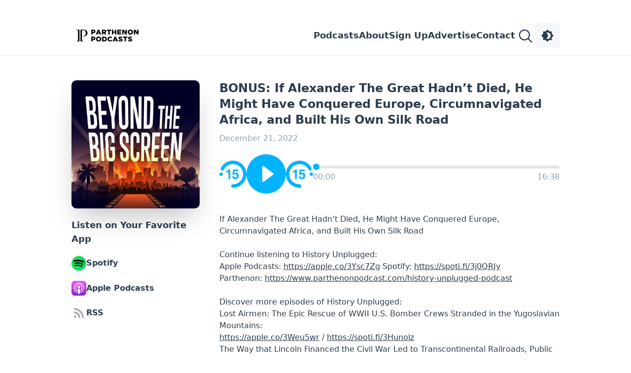

--- FILE ---
content_type: text/html; charset=utf-8
request_url: https://www.parthenonpodcast.com/beyond-the-big-screen/bonus-if-alexander-the-great-hadnt-died-he-might-have-conquered-europe-circumnavigated-africa-and-built-his-own-silk-roa
body_size: 10777
content:
<!DOCTYPE html>
<html lang="en">
<head>
    
    <meta property="og:image" content="https://lifeaudio.swncdn.com/podcast/show/60/image/638176750406396849-f.png" />
    <meta property="twitter:image" content="https://lifeaudio.swncdn.com/podcast/show/60/image/638176750406396849-f.png" />
<meta name="twitter:card" content="summary_large_image">


<title>BONUS: If Alexander The Great Hadn&#x2019;t Died, He Might Have Conquered Europe, Circumnavigated Africa, and Built His Own Silk Road &#xA0; - Beyond the Big Screen - Steve Guerra</title>

    <meta property="og:type" content="article" />
<meta property="og:site_name" content="Parthenon Podcast" />
<meta property="og:url" content="https://www.parthenonpodcast.com/beyond-the-big-screen/bonus-if-alexander-the-great-hadnt-died-he-might-have-conquered-europe-circumnavigated-africa-and-built-his-own-silk-roa" />
<meta property="og:title" content="BONUS: If Alexander The Great Hadn&#x2019;t Died, He Might Have Conquered Europe, Circumnavigated Africa, and Built His Own Silk Road &#xA0; - Beyond the Big Screen - Steve Guerra" />
<meta property="twitter:title" content="BONUS: If Alexander The Great Hadn&#x2019;t Died, He Might Have Conquered Europe, Circumnavigated Africa, and Built His Own Silk Road &#xA0; - Beyond the Big Screen - Steve Guerra" />


        <meta name="description" content="If Alexander The Great Hadn’t Died, He Might Have Conquered Europe, Circumnavigated Africa, and Built His Own Silk Road Continue listening to History Unplugg..." />
        <meta property="og:description" content="If Alexander The Great Hadn’t Died, He Might Have Conquered Europe, Circumnavigated Africa, and Built His Own Silk Road Continue listening to History Unplugg..." />


<link rel="canonical" href="https://www.parthenonpodcast.com/beyond-the-big-screen/bonus-if-alexander-the-great-hadnt-died-he-might-have-conquered-europe-circumnavigated-africa-and-built-his-own-silk-roa/" />

<link rel="next" href="https://www.parthenonpodcast.com/beyond-the-big-screen/cooking-up-relationships-from-scratch" />
<link rel="prev" href="https://www.parthenonpodcast.com/beyond-the-big-screen/coming-soon-listening-and-asking-the-right-questions" />
<link rel="alternate" type="application/rss+xml" title="Beyond the Big Screen Feed" href="https://www.parthenonpodcast.com/beyond-the-big-screen/feed" />

<meta charset="utf-8" />
<meta name="viewport" content="width=device-width, initial-scale=1.0" />

<link rel="apple-touch-icon" sizes="180x180" href="/img/favicon/parthenonpodcast/apple-touch-icon.png?v=2" />
<link rel="icon" type="image/png" sizes="32x32" href="/img/favicon/parthenonpodcast/favicon-32x32.png?v=2" />
<link rel="icon" type="image/png" sizes="16x16" href="/img/favicon/parthenonpodcast/favicon-16x16.png?v=2" />
<link rel="manifest" href="/img/favicon/parthenonpodcast/site.webmanifest">
<link rel="mask-icon" href="/img/favicon/parthenonpodcast/safari-pinned-tab.svg?v=2" color="#5bbad5" />
<meta name="msapplication-TileColor" content="#da532c">
<meta name="theme-color" content="#ffffff" />

<!-- Google Tag Manager -->
<script>
    (function (w, d, s, l, i) {
        w[l] = w[l] || []; w[l].push({
            'gtm.start':
                new Date().getTime(), event: 'gtm.js'
        }); var f = d.getElementsByTagName(s)[0],
            j = d.createElement(s), dl = l != 'dataLayer' ? '&l=' + l : ''; j.async = true; j.src =
                'https://www.googletagmanager.com/gtm.js?id=' + i + dl; f.parentNode.insertBefore(j, f);
    })(window, document, 'script', 'dataLayer', 'GTM-MQWKZZC');</script>
<!-- End Google Tag Manager -->

    <link rel="stylesheet" href="/dist/output.css?v=AaeQe0Lcu9AdYle0ehFFY6zju0F2m7b2TUDBIsRiytU">
        <link href="https://dts.podtrac.com/redirect.mp3/api.spreaker.com/download/episode/52249606/hist_unplugged_feed_drop.mp3?utm_source=CustomPlayer1" rel="preload" as="audio" />
    
    <link rel="stylesheet" href="/lib/player/player.css?v=aPe-8BycLFktFUdxuPdtLkBhjv0A1HMa5pPsPPp1DFo">

    <script>const savedTheme = localStorage.getItem("theme"); savedTheme && document.documentElement.classList.add(savedTheme);</script>
</head>
<body>
    
<script src="/js/components/ThemeSwitcher.js"></script>

<header class="bg-main md:pt-[47px] pb-[8px] md:pb-[15px] pt-0 border-border border-b-[1px]">
    <nav class="flex md:w-[--content] mx-auto items-center p-[8px_16px_0_13px] md:p-0">
        <img class="block md:hidden dark:brightness-0 dark:invert" width="46" onclick="openCloseNav()" src="/img/icon-menu-thin-blue.svg" />
        <a href="/">
            <img class="ml-2.5 dark:brightness-0 dark:invert" src="/img/logo_parthenonpodcast-blue.svg" width="126" />
        </a>
        <div class="ml-auto flex gap-[30px] items-center">
            <div class="hidden md:flex gap-[30px] text-default text-lg font-bold">
                <a href="/#podcasts">Podcasts</a>
                <a href="/about-us">About</a>
                <a href="/newsletters" class="">Sign Up</a>
                <a href="/advertise">Advertise</a>
                <a href="/contact-us">Contact</a>
            </div>
            <div class="flex gap-3 md:relative">
                <img class="search-icon dark:brightness-0 dark:invert cursor-pointer" width="40" height="40" src="/img/icon-search-thin-blue.svg" />
                <div id="searchContainer" class="bg-transparent absolute top-0 left-0 right-0 z-[2] h-[50px] hidden md:right-[63px] md:left-auto">
    <div class="w-full md:w-[440px]">
        <img class="closeSearch absolute w-[16px] h-[16px] z-[3] dark:brightness-0 dark:invert cursor-pointer right-[20px] mt-[18px]" src="/img/icon-close3.svg" />
        <input id="searchInput" class="rounded-[3px] border border-desc outline-none text-lg pt-[12px] pr-[36px] pb-[12px] pl-[8px] bg-secondary h-full w-full" placeholder="Search..." type="text" />

        <div class="searchResults grid gap-[15px] hidden rounded-b-[3px] bg-secondary p-[15px] z-[2] border border-desc border-t-0 w-full md:w-auto">
            <!-- Shows Results -->
            <div class="showsResults hidden">
                <div class="font-bold">Shows</div>
                <div class="shows mt-[12px] flex flex-wrap justify-around md:justify-between">
                    <!-- Show Placeholders -->
                        <a class="show inline-grid text-center hidden">
                            <img class="rounded-[10px] w-[80px]" src="" alt="" />
                        </a>
                        <a class="show inline-grid text-center hidden">
                            <img class="rounded-[10px] w-[80px]" src="" alt="" />
                        </a>
                        <a class="show inline-grid text-center hidden">
                            <img class="rounded-[10px] w-[80px]" src="" alt="" />
                        </a>
                        <a class="show inline-grid text-center hidden">
                            <img class="rounded-[10px] w-[80px]" src="" alt="" />
                        </a>
                </div>
            </div>
            <!-- Episodes Results -->
            <div class="episodesResults hidden">
                <div class="font-bold">Episodes</div>
                <div class="episodes mt-[12px] flex flex-col">
                    <!-- Episode Placeholders -->
                        <a class="episode flex mb-[15px] hidden">
                            <img class="rounded-[10px] w-[80px]" src="" alt="" />
                            <div class="ml-[15px]">
                                <div class="pt-[6px] no-underline text-[14px]"></div>
                            </div>
                        </a>
                        <a class="episode flex mb-[15px] hidden">
                            <img class="rounded-[10px] w-[80px]" src="" alt="" />
                            <div class="ml-[15px]">
                                <div class="pt-[6px] no-underline text-[14px]"></div>
                            </div>
                        </a>
                        <a class="episode flex mb-[15px] hidden">
                            <img class="rounded-[10px] w-[80px]" src="" alt="" />
                            <div class="ml-[15px]">
                                <div class="pt-[6px] no-underline text-[14px]"></div>
                            </div>
                        </a>
                        <a class="episode flex mb-[15px] hidden">
                            <img class="rounded-[10px] w-[80px]" src="" alt="" />
                            <div class="ml-[15px]">
                                <div class="pt-[6px] no-underline text-[14px]"></div>
                            </div>
                        </a>
                    <!-- View All Episodes Link -->
                    <div class="font-bold text-center"><a class="viewAllEpisodesLink">Show all results</a></div>
                </div>
            </div>
            <!-- No Results Message -->
            <div class="noResultsMessage hidden text-center">
                Oops, no results. Check out what we have on <a href="/shows">All Shows</a>.
            </div>
        </div>
    </div>
</div>

                <theme-switcher></theme-switcher>
            </div>
        </div>
    </nav>
</header>
    <main class="bg-main md:pt-[50px] pt-[30px]">
        <div class="md:grid grid-cols-[260px_1fr] gap-[40px] md:w-[--content] mx-auto md:px-0 px-5">
            <section>
                <div class="grid place-items-center">
                    <a href="https://www.parthenonpodcast.com/beyond-the-big-screen/">
                        <img title="Beyond the Big Screen" alt="Beyond the Big Screen" class="shadow-2xl rounded-[10px] size-[240px] md:size-[260px]" height="260" width="260" src="https://i.swncdn.com/lifeaudio/400w/podcast/show/60/image/637732617252616015-rss.webp" />
                    </a>
                </div>
                <section class="hidden md:block mb-[40px]">
                    <section>
    <div class="font-semibold text-lg mb-5 mt-5 sm:mt-[40px] text-default text-center md:text-left">Listen on Your Favorite App</div>
    <div class="flex justify-center md:justify-normal md:grid gap-5">
            <a href="https://open.spotify.com/show/664j7uhxYZ8wlVdhhN9VbD" data-ga-track-event="Spotify Subscribe Click" class="flex rounded-[25px] font-semibold gap-[8px] text-default items-center" target="_blank">
                <img src="https://lifeaudio.swncdn.com/app-icon-spotify.svg" height="30" width="30"/>
                <span class="md:text-base text-sm">Spotify</span>
            </a>
            <a href="https://podcasts.apple.com/us/podcast/beyond-the-big-screen/id1573127534?uo=4" data-ga-track-event="Apple Podcasts Subscribe Click" class="flex rounded-[25px] font-semibold gap-[8px] text-default items-center applePodcasts" target="_blank">
                <img src="https://lifeaudio.swncdn.com/app-icon-apple-podcasts.svg" height="30" width="30"/>
                <span class="md:text-base text-sm ta-start_m">Apple Podcasts</span>
            </a>
        <a href="https://www.spreaker.com/show/4926576/episodes/feed" data-ga-track-event="RSS Feed Subscribe Click" target="_blank" class="flex rounded-[25px] font-semibold gap-[8px] text-default items-center" title="RSS feed">
             <img src="https://lifeaudio.swncdn.com/app-icon-rss.svg" height="30" width="30"/>
            <span class="md:text-base text-sm">RSS</span>
        </a>
    </div>
</section>
</partial>
                </section>

                


            </section>
            <section class="overflow-hidden">
                

<h1 class="font-bold text-default md:text-2xl text-lg md:mb-2.5 md:mt-0 mt-5">BONUS: If Alexander The Great Hadn&#x2019;t Died, He Might Have Conquered Europe, Circumnavigated Africa, and Built His Own Silk Road &#xA0;</h1>
<div class="mb-5 text-desc md:text-base text-sm">December 21, 2022</div>
<section class="mb-10">
    
<audio id="laAudio">
    <source src="https://dts.podtrac.com/redirect.mp3/api.spreaker.com/download/episode/52249606/hist_unplugged_feed_drop.mp3?utm_source=CustomPlayer1" type="audio/mpeg">
</audio>

<style>
#player2 input[type=range] { -webkit-appearance: none; -moz-appearance: none; border-radius: 10px; background-image: linear-gradient(left center, #00B3FF 0%, #00B3FF 0%, #E6E6E6 0%, #E6E6E6 100%); }
#player2 input[type=range]::-moz-range-track { border: none; background: none; outline: none; }
#player2 input[type=range]:focus { outline: none; border: none; }
#player2 input[type=range]::-webkit-slider-thumb { -webkit-appearance: none !important; background-color: #00B3FF; height: 13px; width: 13px; border-radius: 50%; }
#player2 input[type=range]::-moz-range-thumb { -moz-appearance: none !important; background-color: #00B3FF; border: none; height: 13px; width: 13px; border-radius: 50%; }

</style>


<div id="player2" class="md:flex md:gap-[30px] gap-5 grid items-center">
    <div class="flex items-center justify-center gap-[15px]">
        <img onclick="controlClick('seek', 'rewind')" class="md:size-[55px] size-[45px]" width="55" height="55" src="data:image/svg+xml,%3csvg xmlns='http://www.w3.org/2000/svg' viewBox='0 0 16 16' xmlns:v='https://vecta.io/nano'%3e%3cpath d='M4 6.9v-.8c.4 0 .6 0 .7-.1.3 0 .5-.1.6-.3.1-.1.2-.2.2-.4v-.2h.9v5.7h-1V6.9H4zm4.7 2.3c0 .2.1.4.3.6 0 .1.2.2.5.2s.5-.1.6-.3.2-.4.2-.7-.1-.5-.2-.7c-.1-.3-.3-.4-.6-.4-.2 0-.3.1-.4.1a1.38 1.38 0 0 0-.4.3h-1l.4-3.1h3.1v.9H8.9l-.2 1.3c.2-.2.3-.2.4-.3.2 0 .4-.1.6-.1.5 0 .9.2 1.2.5s.5.8.5 1.4c0 .5-.2 1-.5 1.4s-.8.6-1.5.6c-.5 0-1-.1-1.3-.4s-.5-.7-.6-1.2h1.2z' enable-background='new' fill='%2300B3FF'/%3e%3cg fill='%2300B3FF'%3e%3ccircle cx='1' cy='8' r='1'/%3e%3cpath d='M8 16a.94.94 0 0 1-1-1 .94.94 0 0 1 1-1 6.02 6.02 0 0 0 6-6 6.02 6.02 0 0 0-6-6C5.7 2 3.7 3.3 2.6 5.3c-.2.5-.8.7-1.3.5-.5-.3-.7-.9-.4-1.4C2.2 1.7 5 0 8 0c4.4 0 8 3.6 8 8s-3.6 8-8 8z'/%3e%3c/g%3e%3c/svg%3e" />
        <img id="laLoading" class="md:size-[80px] size-[65px] animate-spin" width="80" height="80" src="data:image/svg+xml,%3csvg xmlns='http://www.w3.org/2000/svg' viewBox='0 0 24 24' xmlns:v='https://vecta.io/nano'%3e%3cstyle%3e%3c!%5bCDATA%5b.R%7benable-background:new%7d%5d%5d%3e%3c/style%3e%3cg fill='%2300B3FF'%3e%3ccircle cx='12' cy='3' r='1.2'/%3e%3ccircle cx='12' cy='21' r='1.2' opacity='.44' class='R'/%3e%3ccircle cx='8.4' cy='3.7' r='1.2' opacity='.93'/%3e%3ccircle cx='15.6' cy='20.3' r='1.2' opacity='.37' class='R'/%3e%3ccircle cx='3.6' cy='8.7' r='1.2' opacity='.79' class='R'/%3e%3ccircle cx='20.4' cy='15.3' r='1.2' opacity='.23' class='R'/%3e%3ccircle cx='3.7' cy='15.6' r='1.2' opacity='.65' class='R'/%3e%3ccircle cx='20.3' cy='8.4' r='1.2' opacity='.09' class='R'/%3e%3ccircle cx='8.7' cy='20.4' r='1.2' opacity='.51' class='R'/%3e%3ccircle cx='15.3' cy='3.6' r='1.3' opacity='0' class='R'/%3e%3ccircle cx='3' cy='12' r='1.2' opacity='.72' class='R'/%3e%3ccircle cx='21' cy='12' r='1.2' opacity='.16' class='R'/%3e%3ccircle cx='5.6' cy='5.6' r='1.2' opacity='.86' class='R'/%3e%3ccircle cx='18.4' cy='18.4' r='1.2' opacity='.3' class='R'/%3e%3ccircle cx='5.6' cy='18.4' r='1.2' opacity='.58' class='R'/%3e%3ccircle cx='18.4' cy='5.6' r='1.2' opacity='.02' class='R'/%3e%3c/g%3e%3c/svg%3e" />
        <img onclick="controlClick('play')" id="play" class="md:size-[80px] size-[65px] hidden" width="80" height="80" src="data:image/svg+xml,%3csvg xmlns='http://www.w3.org/2000/svg' viewBox='0 0 20 20' xmlns:v='https://vecta.io/nano'%3e%3ccircle cx='10' cy='10' r='10' fill='%2300B3FF'/%3e%3cpath d='M8.8 13.9l4.7-3.5c.3-.2.3-.6 0-.8L8.8 6.1c-.3-.2-.8 0-.8.4v7c0 .4.5.6.8.4z' fill='%23fff'/%3e%3c/svg%3e" />
        <img onclick="controlClick('pause')" id="pause" class="md:size-[80px] size-[65px] hidden" width="80" height="80" src="data:image/svg+xml,%3csvg xmlns='http://www.w3.org/2000/svg' viewBox='0 0 20 20' xmlns:v='https://vecta.io/nano'%3e%3cpath d='M10%2c0C4.5%2c0%2c0%2c4.5%2c0%2c10s4.5%2c10%2c10%2c10s10-4.5%2c10-10S15.5%2c0%2c10%2c0z M8%2c14c-0.6%2c0-1-0.4-1-1V7c0-0.6%2c0.4-1%2c1-1 s1%2c0.4%2c1%2c1v6C9%2c13.6%2c8.6%2c14%2c8%2c14z M12%2c14c-0.6%2c0-1-0.4-1-1V7c0-0.6%2c0.4-1%2c1-1s1%2c0.4%2c1%2c1v6C13%2c13.6%2c12.6%2c14%2c12%2c14z' fill='%2300B3FF'/%3e%3c/svg%3e" />
        <img onclick="controlClick('seek', 'forward')" class="md:size-[55px] size-[45px]" width="55" height="55" src="data:image/svg+xml,%3csvg xmlns='http://www.w3.org/2000/svg' viewBox='0 0 16 16' xmlns:v='https://vecta.io/nano'%3e%3cpath d='M4 6.9v-.8c.4 0 .6 0 .7-.1.3 0 .5-.1.6-.3.1-.1.2-.2.2-.4v-.2h.9v5.7h-1V6.9H4zm4.7 2.3c0 .2.1.4.3.6 0 .1.2.2.5.2s.5-.1.6-.3.2-.4.2-.7-.1-.5-.2-.7c-.1-.3-.3-.4-.6-.4-.2 0-.3.1-.4.1a1.38 1.38 0 0 0-.4.3h-1l.4-3.1h3.1v.9H8.9l-.2 1.3c.2-.2.3-.2.4-.3.2 0 .4-.1.6-.1.5 0 .9.2 1.2.5s.5.8.5 1.4c0 .5-.2 1-.5 1.4s-.8.6-1.5.6c-.5 0-1-.1-1.3-.4s-.5-.7-.6-1.2h1.2z' enable-background='new' fill='%2300B3FF'/%3e%3cg fill='%2300B3FF'%3e%3ccircle cx='15' cy='8' r='1'/%3e%3cpath d='M8 16a.94.94 0 0 0 1-1 .94.94 0 0 0-1-1 6.02 6.02 0 0 1-6-6 6.02 6.02 0 0 1 6-6c2.3 0 4.3 1.3 5.4 3.3.2.5.8.7 1.3.4.5-.2.7-.8.4-1.3C13.8 1.7 11 0 8 0 3.6 0 0 3.6 0 8s3.6 8 8 8z'/%3e%3c/g%3e%3c/svg%3e" />
    </div>
    <div class="grow grid gap-[5px]">
        <input id="progress" class="h-[6px] w-full bg-[#e6e6e6]" type="range" min="0.01" max="100" step="0.01" value="0.01">
        <div class="flex text-desc">
            <span id="currentTime" class="gray8 md:text-base text-sm">00:00</span>
            <span id="duration" class="gray8 md:text-base text-sm ml-auto">16:38</span>
        </div>
    </div>
</div>
<script>
    // FIRST: get autoplay going asap
    const audio = window.laAudio // js hack - we can access the <audio id="laAudio" /> element via window object
    const playPromise = audio.play()
    if (playPromise !== undefined) {
        playPromise.then(() => { // autoplaying!
            window.laLoading.classList.add("hidden")
            pause.classList.remove("hidden")
        }).catch(() => { // did not autoplay
            window.laLoading.classList.add("hidden")
            play.classList.remove("hidden")
        })
    }

    // THEN, do everything else
    const play = document.getElementById("play")
    const pause = document.getElementById("pause")
    const currentTime = document.getElementById("currentTime")
    const progress = document.getElementById("progress")

    const controlClick = (action, rewindOrForward) => {
        switch(action) {
            case "play":
            case "pause":
                audio[action]()
                ;[play,pause].forEach(x => x.classList.toggle("hidden"))
                break;
            case "seek":
                const increment = rewindOrForward == "rewind" ? -15 : 15
                audio.currentTime += increment
                break;
        }
    }

    // wire up events
    audio.ontimeupdate = () => {
        currentTime.innerHTML = utils.convertSecondsToFriendlyDurationString(audio.currentTime)
        var progressPercent = audio.currentTime / audio.duration * 100
        updateProgressWithPercent(progressPercent)
        progress.value = progressPercent;
    }

    const updateProgressWithPercent = (percent) => {
        // this is so weird. 2nd line of code does not appear to overwrite the first line. ??
        progress.style.backgroundImage = `-webkit-gradient(linear, left top, right top, color-stop(${percent}%, #00B3FF), color-stop(${percent}%, #E6E6E6))`;
        progress.style.backgroundImage = `-moz-linear-gradient(left center, #00B3FF 0%, #00B3FF ${percent}%, #E6E6E6 ${percent}%, #E6E6E6 100%)`;
    }

    progress.addEventListener("input", () => {
        const val = (progress.value - progress.min) / (progress.max - progress.min)
        const percent = val * 100

        updateProgressWithPercent(percent)

        const newCurrentTime = percent * audio.duration / 100
        audio.currentTime = newCurrentTime
    })

    audio.onloadedmetadata = () => {
        duration.innerHTML = utils.convertSecondsToFriendlyDurationString(audio.duration)
    }
</script>
</section>
<section class="block md:hidden">
    <section>
    <div class="font-semibold text-lg mb-5 mt-5 sm:mt-[40px] text-default text-center md:text-left">Listen on Your Favorite App</div>
    <div class="flex justify-center md:justify-normal md:grid gap-5">
            <a href="https://open.spotify.com/show/664j7uhxYZ8wlVdhhN9VbD" data-ga-track-event="Spotify Subscribe Click" class="flex rounded-[25px] font-semibold gap-[8px] text-default items-center" target="_blank">
                <img src="https://lifeaudio.swncdn.com/app-icon-spotify.svg" height="30" width="30"/>
                <span class="md:text-base text-sm">Spotify</span>
            </a>
            <a href="https://podcasts.apple.com/us/podcast/beyond-the-big-screen/id1573127534?uo=4" data-ga-track-event="Apple Podcasts Subscribe Click" class="flex rounded-[25px] font-semibold gap-[8px] text-default items-center applePodcasts" target="_blank">
                <img src="https://lifeaudio.swncdn.com/app-icon-apple-podcasts.svg" height="30" width="30"/>
                <span class="md:text-base text-sm ta-start_m">Apple Podcasts</span>
            </a>
        <a href="https://www.spreaker.com/show/4926576/episodes/feed" data-ga-track-event="RSS Feed Subscribe Click" target="_blank" class="flex rounded-[25px] font-semibold gap-[8px] text-default items-center" title="RSS feed">
             <img src="https://lifeaudio.swncdn.com/app-icon-rss.svg" height="30" width="30"/>
            <span class="md:text-base text-sm">RSS</span>
        </a>
    </div>
</section>

</section>
<div class="rich-text ow-breakword mb-10">
    If Alexander The Great Hadn’t Died, He Might Have Conquered Europe, Circumnavigated Africa, and Built His Own Silk Road <br /><br />Continue listening to History Unplugged:<br />Apple Podcasts: <a href="https://apple.co/3Ysc7Zg" target="_blank" rel="noreferrer noopener">https://apple.co/3Ysc7Zg</a> Spotify: <a href="https://spoti.fi/3j0QRJy" target="_blank" rel="noreferrer noopener">https://spoti.fi/3j0QRJy</a><br />Parthenon: <a href="https://www.parthenonpodcast.com/history-unplugged-podcast" target="_blank" rel="noreferrer noopener">https://www.parthenonpodcast.com/history-unplugged-podcast</a> <br /><br />Discover more episodes of History Unplugged: <br />Lost Airmen: The Epic Rescue of WWII U.S. Bomber Crews Stranded in the Yugoslavian Mountains: <br /><a href="https://apple.co/3Weu5wr" target="_blank" rel="noreferrer noopener">https://apple.co/3Weu5wr</a> / <a href="https://spoti.fi/3Hunolz" target="_blank" rel="noreferrer noopener">https://spoti.fi/3Hunolz</a><br />The Way that Lincoln Financed the Civil War Led to Transcontinental Railroads, Public Colleges, the Homestead Act, and Income Tax:<br /><a href="https://apple.co/3iVtpxs" target="_blank" rel="noreferrer noopener">https://apple.co/3iVtpxs</a> / <a href="https://spoti.fi/3iYxtx6" target="_blank" rel="noreferrer noopener">https://spoti.fi/3iYxtx6</a><br />After Custer’s Last Stand, Sitting Bull and Crazy Horse Fought an Impossible Battle To Preserve the Sioux Nation: <a href="https://apple.co/3uKbc8F" target="_blank" rel="noreferrer noopener"></a><br /><a href="https://apple.co/3uKbc8F" target="_blank" rel="noreferrer noopener">https://apple.co/3uKbc8F</a> / <a href="https://spoti.fi/3BvFLTk" target="_blank" rel="noreferrer noopener">https://spoti.fi/3BvFLTk</a> <br />Almost President: Stephen Douglas, Thomas Dewey, and Other Failed Candidates That Would’ve Altered History Most by Winning:<br /><a href="https://apple.co/3hgdVDZ" target="_blank" rel="noreferrer noopener">https://apple.co/3hgdVDZ</a> / <a href="https://spoti.fi/3FlO2uj" target="_blank" rel="noreferrer noopener">https://spoti.fi/3FlO2uj</a><br />No Supply Chain Was More Complicated Than the Allies’ During WW2. How Did They Maintain It?: <br /><a href="https://apple.co/3VWxHmT" target="_blank" rel="noreferrer noopener">https://apple.co/3VWxHmT</a> / <a href="https://spoti.fi/3iYuJ2w" target="_blank" rel="noreferrer noopener">https://spoti.fi/3iYuJ2w</a> <br /><br />If Alexander The Great Hadn’t Died, He Might Have Conquered Europe, Circumnavigated Africa, and Built His Own Silk Road “And Alexander wept, seeing as he had no more worlds to conquer.” That’s a quote from Hans Gruber in Die Hard, which is a very convoluted paraphrase from Plutarch’s essay collection “Moralia.” Despite the questionable sourcing, there’s plenty of truth in that unattributed quote from Mr. Gruber. Alexander the Great’s death at 323 BC in Babylon marked the end of the most consequential military campaign in antiquity. He left behind an empire that stretched from Greece to India, planted the seeds of the Silk Road, and made Greek an international language across Eurasia, all in 13 short years. He became and remained the biggest celebrity in the ancient world, probably only replaced by Jesus a few centuries into the Christian era. But what if he had not died as a young man? What if he had lived years or decades more? How much more influence could he have had? We have clues about Alexander’s plans for the future – and they come from Greek chroniclers Diodorus and Arrian, writing centuries after his death. They include conquering the Mediterranean coast all the way to the Pillars of Hercules (Rock of Gibraltar), building a tomb for his father Philp that would be as large as the Great Pyramid of Giza, and transplanting populations from Greece to Persia and vice versa to unite his domains through intermarriage. To explore this hypothetical scenario is Anthony Everitt, author of “Alexander the Great: His Life and Mysterious Death.” We look at the life of the most influential person in the ancient world, and explore the ramifications of his life having even more influence.
 </div>
<div class="flex gap-5 justify-center [&>*]:rounded-full [&>*]:bg-[#F6F7F8]">
    <a href="https://www.parthenonpodcast.com/beyond-the-big-screen/bonus-if-alexander-the-great-hadnt-died-he-might-have-conquered-europe-circumnavigated-africa-and-built-his-own-silk-roa" resourceType="episode" eid="11114" onclick="utils.share('facebook',this); return false;" class="p-[12px]">
        <img src="/img/app-icon-facebook-flat.svg" class="size-[26px]" width="26" height="26"/>
    </a>
    <a href="https://www.parthenonpodcast.com/beyond-the-big-screen/bonus-if-alexander-the-great-hadnt-died-he-might-have-conquered-europe-circumnavigated-africa-and-built-his-own-silk-roa" resourceType="episode" eid="11114" onclick="utils.share('twitter',this); return false;">
        <img src="/img/app-icon-twitter-flat.svg" class="size-[50px]" width="50" height="50"/>
    </a>
    <div>
        <share-embed class="hidden md:block" eid="11114" sh="60" eslug="bonus-if-alexander-the-great-hadnt-died-he-might-have-conquered-europe-circumnavigated-africa-and-built-his-own-silk-roa" tmpl="&lt;iframe data-fb-ia-attrs=&quot;width=320;height=320&quot; frameborder=&quot;0&quot; scrolling=&quot;no&quot; width=&quot;100%&quot; height=&quot;152&quot; allowfullscreen=&quot;&quot; src=&quot;https://www.parthenonpodcast.com/embed/{EpisodeId}/compact?showId={ShowId}&amp;episodeSlug={Slug}&quot; style=&quot;border-radius:12px&quot; loading=&quot;lazy&quot; allow=&quot;autoplay; clipboard-write; encrypted-media; fullscreen; picture-in-picture&quot;&gt;&lt;/iframe&gt;" />
    </div>
</div>
<!-- next/prev/all episodes -->
<div class="md:text-2xl mt-10 text-lg font-bold text-default">More Episodes</div>
<section class="md:my-[30px] my-[15px] grid md:grid-cols-2 gap-[15px] md:gap-[40px]" id="nextPrevEpisodes"></section>
<script>
    var fetchUrl = `/api/episodeapi/nextprevepisodes?showId=60&relativeTo=2022-12-21`;
    fetch(fetchUrl).then(res => res.json())
        .then(data => {
            // { next: {...}, prev: {...} }
            let containerEl = document.getElementById("nextPrevEpisodes");
            ["previous", "next"].forEach(epType => {
                let ep = data[epType]; // 'previous' 'next'
                if (!ep) {
                    containerEl.insertAdjacentHTML('beforeEnd', `<div style="invisible"></div>`);
                    return; // equivalent of a continue for .forEach
                }

                containerEl.insertAdjacentHTML('beforeEnd', `
                    <a href="${ep.url}" class="flex gap-5" data-ep-type="${epType}">
                        <img class="rounded-[5px] size-[100px]" src="${ep.imageUrl}" width="100" height="100" />
                        <div>
                            <div class="font-bold mb-[3px] text-default">${ep.title}</div>
                            <div class="text-sm text-desc">${ep.publishDateFriendly}</div>
                        </div>
                    </a>
                `);
            });
            localizeLinks();
        });
</script>
<a class="btn" style="width:220px" href="https://www.parthenonpodcast.com/beyond-the-big-screen/">See all episodes</a>


            </section>
        </div>
        

<section class="bg-secondary px-5 md:px-0 py-5 md:py-10" id="bio">
    <div class="md:w-[--content] mx-auto">
        <div class="text-2xl md:mb-5 text-default font-bold text-center">
            Meet Your Host
        </div>
        <div class="grid gap-5 divide-y divide-border">
                <div class="grid md:grid-cols-[150px_1fr] gap-5 pt-5">
                    <div class="grid place-items-center">
                        <img class="rounded-full md:size-[150px] size-[100px]" src="https://lifeaudio.swncdn.com/podcast/author/36/637737986456494497.jpg" width="150" height="150" />
                    </div>
                    <div class="rich-text">Steve Guerra is a historian and podcaster who hosts three different shows. He started with the History of the Papacy Podcast in 2013. In 2017, Steve began Beyond the Big Screen, a podcast that delves into the fascinating stories behind films through lively interviews. His newest show, Organized Crime and Punishment, takes a deep dive into the roots, evolution, and impact of organized crime across different cultures and countries.</div>
                </div>
        </div>
    </div>
</section>
    </main>
    
    
<footer class="border-border border-t-[1px] py-10">
    <div class="text-center mb-5">Connect with Us on Social Media:</div>
    <div class="flex flex-wrap gap-[15px] [&_.img]:rounded-full [&_.img]:size-[50px] [&_.img]:p-2.5 [&_.img]:border-default [&_.img]:border-[1px] dark:[&_.img]:invert dark:[&_.img]:brightness-0 justify-center items-center mx-5">
            <a target="_blank" href="https://www.youtube.com/channel/UCzAX1-Cnn0qd4A4NraxqUBw"><img class="img" width="50" height="50" src="/img/lifeaudio/icon-youtube.svg" /></a>
            <a target="_blank" href="https://www.facebook.com/groups/historyunplugged"><img class="img" width="50" height="50" src="/img/lifeaudio/icon-facebook.svg" /></a>
    </div>

    <div class="md:w-[--content] mx-auto grid md:flex gap-[25px] mt-10 px-[25px] md:px-0">
        <div class="logoContainer">
            <a href="/"><img class="dark:brightness-0 dark:invert" src="/img/logo_parthenonpodcast-blue.svg" height="27" width="140" /></a>
        </div>
        <div class="grow flex flex-col gap-2.5">
            <div class="*:!text-default flex gap-x-[30px] gap-y-5 flex-wrap *:leading-none">
                <a href="/about-us">About</a>
                <a href="/contact-us">Contact</a>
                <a href="https://salemmedia.com/salem-web-network-privacy-policy/" target="_blank">Privacy Policy</a>
                <a href="http://www.salemwebnetwork.com/our-brands/terms-of-use/" target="_blank">Terms of Use</a>
                <a target="_blank" href="https://salemmedia.com/salem-web-network-ccpa-privacy-notice-for-california-residents/">California - CCPA Notice</a>
            </div>
            <div id="us-nat-optout" class="mt-2.5 text-default" data-google-interstitial="false"></div>
            <div class="mt-2.5 text-desc text-sm">Copyright © 2026, ParthenonPodcast.com. All rights reserved. Article images copyright © Getty Images unless otherwise indicated. ParthenonPodcast.com is a proud member of <a href="https://www.salemwebnetwork.com" target="_blank" class="underline">Salem Web Network</a></div>
        </div>
    </div>

</footer>
    
<div id="mySidenav" class="sidenav">
    <img class="closebtn" onclick="closeNav()" src="/img/icon-close-nav.svg" />
    <a href="/#podcasts" onclick="closeNav()">Podcasts</a>
    <a href="/about-us">About</a>
    <a href="/newsletters">Sign Up</a>
    <a href="/advertise">Advertise</a>
    <a href="/contact-us">Contact</a>
</div>
<link href="/css/menu.css?v=4XBmUjOQQBvO-csQuo4c_PS4qcThMTQ7rXZsYecaJg0" rel="stylesheet" />

    
    <script src="/js/components/ShareEmbed.js"></script>


    <script>
        window.initData = window.initData || {}
        window.initData.siteId = 2
    </script>

    
<script defer src="https://securepubads.g.doubleclick.net/tag/js/gpt.js"></script>
<script defer src="https://c.amazon-adsystem.com/aax2/apstag.js"></script>
<script defer src="https://media.swncdn.com/js/prebid/script.js"></script>
<script defer src="https://media.swncdn.com/salemads/lifeaudio/advscript.js"></script>

    <!--START Lightbox Javascript-->
    <script async type='text/javascript' src='https://forms.parthenonpodcast.com/w37htfhcq2/vendor/e6d2f486-c0da-4785-86cb-daed63f96269/lightbox_speed.js'></script>
    <!--END Lightbox Javascript-->

<!-- Dev dialog import -->
<script src="/js/components/dev-dialog.js"></script>

<!-- Zeta script. This exposes zeta via window.zeta -->
<script>window.zetaBrand='parthenonpodcast'</script>
<script src="/js/zeta/index.js"></script>

<!-- Zeta -->
    <script>
        window.salemMeta = window.salemMeta || {}
        window.salemMeta.zetaUniqueId = `episode-11114`
        window.salemMeta.zetaPageType = `episode`
        window.zeta.Init(`episode-11114`, `episode`)
    </script>

<!-- Admiral -->
    <script type="text/javascript">
        !(function(M,_name){M[_name]=M[_name]||function h(){(h.q=h.q||[]).push(arguments)},M[_name].v=M[_name].v||2,M[_name].s="3";})(window,decodeURI(decodeURI('%61%25%36%34%256%64ira%256c')));!(function(M,h,Z,R){Z=M.createElement(h),M=M.getElementsByTagName(h)[0],Z.async=1,Z.src="https://tracecontent.com/assets/m4rtiqo8_e69hn2pyg.app.js",(R=0)&&R(Z),M.parentNode.insertBefore(Z,M)})(document,"script");;
!(function(M,h,Z,R,o){function a(R,o){try{a=M.localStorage,(R=JSON.parse(a[decodeURI(decodeURI('%2567%2565t%49%74%65%256%64'))](Z)).lgk||[])&&(o=M[h].pubads())&&R.forEach((function(M){M&&M[0]&&o.setTargeting(M[0],M[1]||"")}))}catch(b){}var a}try{(o=M[h]=M[h]||{}).cmd=o.cmd||[],typeof o.pubads===R?a():typeof o.cmd.unshift===R?o.cmd.unshift(a):o.cmd.push(a)}catch(b){}})(window,decodeURI(decodeURI('%25%36%37%6f%256f%2567%25%36c%65t%256%31%67')),"_a"+decodeURI(decodeURI("%25%351%53%30%25%33%31%51%6bQ%34%254f%25%35%35%255%35%79%25%35%32%2554%5a%2545%52%45%255%39%257%38%2551TB%25%34%33%255%31%256a%41%2533%4d%25%37a%4d%2532%52%25%355%55%25%37%34%4e%44%25%349")),"function");;
;;;!(function(M,h,Z,R,o,a,b,v,S,y,Y){function q(){for(var M=[],h=arguments.length,Z=0;Z<h;Z++)M.push(arguments[Z]);var R,o=M[1],a=typeof o===b,v=M[2],q={gppVersion:"1.1",cmpStatus:"stub",cmpDisplayStatus:"hidden",signalStatus:"not ready",supportedAPIs:["7:usnat"].reduce((function(M,h){return h&&M.push(h),M}),[]),cmpId:9,sectionList:[],applicableSections:[0],gppString:"",parsedSections:{}};function A(M){a&&o(M,!0)}switch(M[0]){case"ping":return A(q);case"queue":return S;case"events":return y;case"addEventListener":return a&&(R=++Y,y.push({id:R,callback:o,parameter:v})),A({eventName:"listenerRegistered",listenerId:R,data:!0,pingData:q});case"removeEventListener":for(R=!1,Z=0;Z<y.length;Z++)if(y[Z].id===v){y.splice(Z,1),R=!0;break}return A(R);case"hasSection":case"getSection":case"getField":return A(null);default:return void S.push(M)}}q.v=2,typeof h[Z]!==b&&(h[Z]=h[Z]||q,h[v]&&h[v]("message",(function(M,R){var b="string"==typeof M.data;(R=b?((function(M){try{return JSON.parse(M)}catch(h){}})(M.data)||{})[o]:(M.data||{})[o])&&h[Z](R.command,(function(h,Z){var o={__gppReturn:{returnValue:h,success:Z,callId:R.callId}};M.source.postMessage(b?JSON.stringify(o):o,"*")}),a in R?R[a]:null,R.version||1)}),!1),(function A(){if(!h.frames[R]){var Z=M.body;if(Z){var o=M.createElement("iframe");o.style.display="none",o.name=R,Z.appendChild(o)}else h.setTimeout(A,5)}})())})(document,window,"__gpp","__gppLocator","__gppCall","parameter","function","addEventListener",[],[],0);
    </script>


<script src="/js/site.js?v=IFLhNghJJDMqgEdRc1XAmpRiD6D3GUoLO5N1RmwCfzk"></script>

</body>
</html>


--- FILE ---
content_type: text/css
request_url: https://www.parthenonpodcast.com/lib/player/player.css?v=aPe-8BycLFktFUdxuPdtLkBhjv0A1HMa5pPsPPp1DFo
body_size: 109
content:


@media (max-width: 989px) {
    #player { display: block; }
    #player .controls .backward30Seconds { margin-left: auto; }
    #player .controls .forward30Seconds { margin-right: auto; }
    #player .progressControl { display: block; margin-left: 0; margin-top: 10px; }
    #player .mainControl { width: 65px; height: 65px; }
    #player .seek { width: 45px; height: 45px; }
}

--- FILE ---
content_type: text/javascript
request_url: https://www.parthenonpodcast.com/js/components/ShareEmbed.js
body_size: 1620
content:
class ShareEmbed extends HTMLElement {
    constructor() {
        super()

        const episodeId = this.getAttribute("eid")
        const showId = this.getAttribute("sh")
        const episodeSlug = this.getAttribute("eslug")
        const embedCodeTemplate = this.getAttribute("tmpl")

        // determine embed code from data bits above
        this.embedCode = embedCodeTemplate
            .replace("{EpisodeId}", episodeId)
            .replace("{ShowId}", showId)
            .replace('{Slug}', episodeSlug)
    }
    connectedCallback() {
        this.renderUI()

        this.trigger = this.querySelector(".shareEmbed")
        this.dialog = this.querySelector("#embedDialog")
        this.copy = this.querySelector("#copy")
        this.copySuccess = this.querySelector("#copySuccess")
        this.close = this.querySelector(".close")

        this.wireUI()
    }
    wireUI() {
        const that = this
        this.trigger.addEventListener("click", async(e) => {
            e.preventDefault()
            that.dialog.showModal()
            that.copy.blur()
        })
        this.dialog.addEventListener("click", (e) => {
            if (e.target.tagName == "DIALOG") that.dialog.close()
        })
        this.close.addEventListener("click", (e) => {
            that.dialog.close()
        })
        this.copy.addEventListener("click", (e) => {
            e.preventDefault()
            navigator.clipboard.writeText(that.embedCode).then(() => {
                that.copy.style.display = 'none'
                that.copySuccess.style.display = 'block'
                setTimeout(() => {
                    that.copy.style.display = 'flex'
                    that.copySuccess.style.display = 'none'
                }, 2000)
            })
        })
    }
    renderUI() {
        this.innerHTML = `
<style>
    #embedDialog  {color: var(--default-text-color) }
    #embedDialog { padding: 0; border-radius: 5px; }
    #embedDialog .inner { padding: 20px; width: 400px; position: relative; }
    #embedDialog .close { position: absolute; top: 5px; right: 5px; }
    #embedDialog::backdrop { background: rgba(0,0,0,.6); }
    .snippet { width: 100%; height: 140px; display:block; margin-top:10px;  font-family: Consolas,Monaco,Lucida Console,Liberation Mono,DejaVu Sans Mono,Bitstream Vera Sans Mono,Courier New; }
    .copyContainer { display: grid; place-items: center; margin-top: 10px; }
    .linkContainer { display: flex; align-items: center; gap: 5px; }
    
    #copySuccess { display: none; }
    .shareEmbedContainer { width: 50px; height: 50px; }
</style>
<div class="shareEmbedContainer shareEmbed share cursor-pointer flex items-center justify-center">
    <img src="/img/app-icon-code-flat.png" class="size-[26px]" width="26" height="26"/>
</div>
<dialog id="embedDialog" class="bg-main">
    <div class="inner">
        <img class="close pointer themeImg" src="[data-uri]">
        <span>Use the following code to embed this episode on your blog or website:</span>
        <textarea disabled class="snippet">${this.embedCode}</textarea>
        <div class="copyContainer">
            <a href="#" id="copy" class="linkContainer">
                <img class="themeImg" src="[data-uri]">
                <span>Copy Embed Code</span>
            </a>
            <span id="copySuccess">✔️ Copied!</span>
        </div>
    </div>
</dialog>
        `
    }
}

customElements.define("share-embed", ShareEmbed)

--- FILE ---
content_type: text/javascript
request_url: https://www.parthenonpodcast.com/js/components/dev-dialog.js
body_size: 726
content:
window.addEventListener('keyup', e => {

    if (e.code !== `Backquote`) return
    if (!('salemMeta' in window)) return

    let jsonHtml = ``
    const keys = Object.keys(window.salemMeta).sort()
    keys.forEach(k => {
        jsonHtml += `<div>${k}</div><div>${window.salemMeta[k]}</div>`
    })

    if ('confetti' in window) {
        window.confetti()
    } else {
        const script = document.createElement('script')
        script.onload = function () {
            window.confetti()
        }
        script.src = 'https://cdn.jsdelivr.net/npm/canvas-confetti@1.9.2/dist/confetti.browser.min.js'
        document.head.appendChild(script)
    }

    const dialogHtml = `
        <dialog id='dialogEl' class='rounded'>
            <div id='dialogInner' style="padding:32px;position:relative;">
                <div style="display:grid;grid-template-columns:auto 1fr;column-gap:20px; color: red;">
                    ${jsonHtml}
                </div>
                <div class='close' style="position:absolute;cursor:default;border-radius:5px;font-size:12px;border:1px solid darkred;padding:4px;top:8px;right:8px;">ESC</div>
            </div>
        </dialog>
        <style>
            #dialogEl { border: none; }
            #dialogEl:focus-visible { outline: none; }
            #dialogEl { background-color: #505050;}
            #dialogEl::backdrop {
                background-color: #00000080;
            }
        </style>
    `

    if (!window.dialogEl) {
        document.body.insertAdjacentHTML('beforeend', dialogHtml)
    }

    document.querySelector("#dialogEl .close").onclick = () => {
        window.dialogEl.close()
    }

    window.dialogEl.onclick = (e) => {
        if (e.composedPath().includes(window.dialogInner)) return
        window.dialogEl.close()
    }

    window.dialogEl.showModal()
})

--- FILE ---
content_type: image/svg+xml
request_url: https://www.parthenonpodcast.com/img/logo_parthenonpodcast-blue.svg
body_size: 2088
content:
<?xml version="1.0" encoding="utf-8"?>
<!-- Generator: Adobe Illustrator 26.0.1, SVG Export Plug-In . SVG Version: 6.00 Build 0)  -->
<svg version="1.1" id="Layer_1" xmlns="http://www.w3.org/2000/svg" xmlns:xlink="http://www.w3.org/1999/xlink" x="0px" y="0px"
	 viewBox="0 0 248.6 48.4" style="enable-background:new 0 0 248.6 48.4;" xml:space="preserve">
<g>
	<g>
		<path d="M12.4,0.4c-1,0-1.9,0-2.9,0c-3,0-5.5-0.1-9.1-0.2C0,0.4-0.2,1.7,0.3,2l1.8,0.1c4.2,0.4,4.4,1.6,4.4,9.2V37
			c0,7.6-0.1,8.6-4.4,9.1l-1.8,0.2C-0.2,46.8,0,48,0.4,48.2C4,48,6.5,48,9.5,48c1,0,1.9,0,2.9,0V0.4z"/>
		<path d="M38.6,3.1C35.2,1,30.8,0.2,24.8,0.2c-3.2,0-6,0-8.4,0.1V48c1,0,2,0,3.1,0c2.9,0,5.3,0.1,9.4,0.2c0.4-0.2,0.6-1.4,0.1-1.8
			L27,46.2c-4.6-0.5-4.8-1.4-4.8-9V5c0-2.3,0.1-2.6,3.9-2.6C33.6,2.4,37.7,7,37.7,14c0,6.3-2.8,10.7-10.6,12.1
			c-0.4,0.1-0.4,1.2,0.1,1.4c3,0,6.8-0.6,9.9-2.2c3.1-1.5,7.2-4.8,7.2-11.4C44.4,8.9,41.9,5.2,38.6,3.1z"/>
	</g>
	<g>
		<path d="M59.5,0.4h8.4c1.2,0,2.4,0.2,3.4,0.5c1,0.3,1.9,0.8,2.6,1.3c0.7,0.6,1.3,1.3,1.6,2.2S76,6.2,76,7.3v0.1
			c0,1.2-0.2,2.2-0.6,3.1c-0.4,0.9-1,1.6-1.8,2.2c-0.7,0.6-1.6,1-2.7,1.3s-2.2,0.4-3.4,0.4h-2.7V20h-5.4V0.4z M67.5,10.1
			c1,0,1.7-0.2,2.3-0.7c0.5-0.5,0.8-1.1,0.8-1.9V7.5c0-0.8-0.3-1.5-0.8-1.9c-0.6-0.4-1.3-0.7-2.3-0.7h-2.5v5.2H67.5z"/>
		<path d="M85.8,0.3h5.2L99.4,20h-5.8l-1.4-3.5h-7.6L83.2,20h-5.7L85.8,0.3z M90.6,12.3l-2.2-5.6l-2.2,5.6H90.6z"/>
		<path d="M102,0.4h9.3c1.5,0,2.8,0.2,3.8,0.6c1,0.4,1.9,0.9,2.5,1.6c1.2,1.1,1.7,2.6,1.7,4.6v0.1c0,1.5-0.4,2.8-1.1,3.8
			c-0.7,1-1.7,1.7-2.9,2.3L120,20h-6.3l-3.9-5.9h-0.1h-2.3V20H102V0.4z M111,9.8c0.9,0,1.7-0.2,2.2-0.6c0.5-0.4,0.8-1,0.8-1.7V7.4
			c0-0.8-0.3-1.4-0.8-1.8c-0.5-0.4-1.2-0.6-2.2-0.6h-3.6v4.7H111z"/>
		<path d="M127.6,5.2h-5.9V0.4h17.2v4.8h-5.9V20h-5.4V5.2z"/>
		<path d="M142,0.4h5.4v7.3h7V0.4h5.4V20h-5.4v-7.4h-7V20H142V0.4z"/>
		<path d="M164,0.4h15.7V5h-10.4v3h9.4v4.3h-9.4v3.1h10.5V20H164V0.4z"/>
		<path d="M183.4,0.4h5.1l8.1,10.4V0.4h5.3V20h-4.8l-8.4-10.8V20h-5.3V0.4z"/>
		<path d="M215.9,20.4c-1.5,0-2.9-0.3-4.2-0.8s-2.4-1.3-3.3-2.2c-0.9-0.9-1.7-2-2.2-3.2c-0.5-1.2-0.8-2.5-0.8-3.9v-0.1
			c0-1.4,0.3-2.7,0.8-4c0.5-1.2,1.3-2.3,2.2-3.2s2.1-1.7,3.4-2.2c1.3-0.5,2.7-0.8,4.2-0.8c1.5,0,2.9,0.3,4.2,0.8
			c1.3,0.5,2.4,1.3,3.3,2.2c0.9,0.9,1.7,2,2.2,3.2c0.5,1.2,0.8,2.5,0.8,3.9v0.1c0,1.4-0.3,2.7-0.8,4s-1.3,2.3-2.2,3.2
			c-1,0.9-2.1,1.7-3.4,2.2S217.4,20.4,215.9,20.4z M216,15.5c0.7,0,1.4-0.1,2-0.4c0.6-0.3,1.1-0.7,1.6-1.1c0.4-0.5,0.8-1,1-1.7
			s0.4-1.3,0.4-2v-0.1c0-0.7-0.1-1.4-0.4-2c-0.2-0.6-0.6-1.2-1-1.7c-0.5-0.5-1-0.9-1.6-1.2c-0.6-0.3-1.3-0.4-2-0.4
			c-0.7,0-1.4,0.1-2,0.4s-1.1,0.7-1.6,1.1c-0.4,0.5-0.8,1-1,1.7c-0.2,0.6-0.4,1.3-0.4,2v0.1c0,0.7,0.1,1.4,0.4,2
			c0.2,0.6,0.6,1.2,1,1.7c0.4,0.5,1,0.9,1.6,1.2C214.5,15.3,215.2,15.5,216,15.5z"/>
		<path d="M230,0.4h5.1l8.1,10.4V0.4h5.3V20h-4.8l-8.4-10.8V20H230V0.4z"/>
		<path d="M59.5,28.4h8.4c1.2,0,2.4,0.2,3.4,0.5c1,0.3,1.9,0.8,2.6,1.3c0.7,0.6,1.3,1.3,1.6,2.2s0.6,1.8,0.6,2.9v0.1
			c0,1.2-0.2,2.2-0.6,3.1c-0.4,0.9-1,1.6-1.8,2.2c-0.7,0.6-1.6,1-2.7,1.3s-2.2,0.4-3.4,0.4h-2.7V48h-5.4V28.4z M67.5,38.1
			c1,0,1.7-0.2,2.3-0.7c0.5-0.5,0.8-1.1,0.8-1.9v-0.1c0-0.8-0.3-1.5-0.8-1.9c-0.6-0.4-1.3-0.7-2.3-0.7h-2.5v5.2H67.5z"/>
		<path d="M88.9,48.4c-1.5,0-2.9-0.3-4.2-0.8s-2.4-1.3-3.3-2.2c-0.9-0.9-1.7-2-2.2-3.2c-0.5-1.2-0.8-2.5-0.8-3.9v-0.1
			c0-1.4,0.3-2.7,0.8-4c0.5-1.2,1.3-2.3,2.2-3.2s2.1-1.7,3.4-2.2C86,28.3,87.4,28,89,28c1.5,0,2.9,0.3,4.2,0.8
			c1.3,0.5,2.4,1.3,3.3,2.2c0.9,0.9,1.7,2,2.2,3.2c0.5,1.2,0.8,2.5,0.8,3.9v0.1c0,1.4-0.3,2.7-0.8,4s-1.3,2.3-2.2,3.2
			c-1,0.9-2.1,1.7-3.4,2.2S90.4,48.4,88.9,48.4z M88.9,43.5c0.7,0,1.4-0.1,2-0.4c0.6-0.3,1.1-0.7,1.6-1.1c0.4-0.5,0.8-1,1-1.7
			s0.4-1.3,0.4-2v-0.1c0-0.7-0.1-1.4-0.4-2c-0.2-0.6-0.6-1.2-1-1.7s-1-0.9-1.6-1.2c-0.6-0.3-1.3-0.4-2-0.4c-0.7,0-1.4,0.1-2,0.4
			s-1.1,0.7-1.6,1.1c-0.4,0.5-0.8,1-1,1.7c-0.2,0.6-0.4,1.3-0.4,2v0.1c0,0.7,0.1,1.4,0.4,2c0.2,0.6,0.6,1.2,1,1.7
			c0.4,0.5,1,0.9,1.6,1.2C87.5,43.3,88.2,43.5,88.9,43.5z"/>
		<path d="M103,28.4h7.6c1.8,0,3.3,0.2,4.7,0.7c1.4,0.5,2.5,1.1,3.5,2s1.7,1.9,2.2,3.1c0.5,1.2,0.7,2.5,0.7,3.9v0.1
			c0,1.4-0.3,2.7-0.8,3.9s-1.2,2.2-2.2,3.1s-2.1,1.6-3.5,2.1c-1.4,0.5-3,0.7-4.7,0.7H103V28.4z M110.7,43.2c1.6,0,2.9-0.4,3.9-1.3
			s1.5-2.1,1.5-3.7v-0.1c0-1.6-0.5-2.8-1.5-3.7c-1-0.9-2.3-1.3-3.9-1.3h-2.2v10H110.7z"/>
		<path d="M134.6,48.4c-1.4,0-2.7-0.3-3.9-0.8c-1.2-0.5-2.3-1.2-3.2-2.1c-0.9-0.9-1.6-2-2.2-3.2c-0.5-1.2-0.8-2.6-0.8-4v-0.1
			c0-1.4,0.3-2.7,0.8-4s1.2-2.3,2.2-3.2c0.9-0.9,2-1.6,3.3-2.2s2.6-0.8,4.1-0.8c1,0,1.9,0.1,2.7,0.3c0.8,0.2,1.6,0.5,2.3,0.8
			c0.7,0.4,1.3,0.8,1.8,1.3c0.5,0.5,1,1.1,1.5,1.7l-4.1,3.2c-0.6-0.7-1.2-1.3-1.8-1.7c-0.7-0.4-1.5-0.6-2.4-0.6
			c-0.7,0-1.3,0.1-1.9,0.4c-0.6,0.3-1.1,0.6-1.5,1.1c-0.4,0.5-0.7,1-1,1.7s-0.3,1.3-0.3,2v0.1c0,0.7,0.1,1.4,0.3,2.1
			c0.2,0.6,0.6,1.2,1,1.7c0.4,0.5,0.9,0.8,1.5,1.1c0.6,0.3,1.2,0.4,1.9,0.4c0.5,0,1-0.1,1.4-0.2c0.4-0.1,0.8-0.3,1.1-0.5
			c0.3-0.2,0.7-0.5,1-0.8c0.3-0.3,0.6-0.6,0.9-1l4.1,2.9c-0.5,0.6-1,1.2-1.5,1.8c-0.6,0.5-1.2,1-1.9,1.4c-0.7,0.4-1.5,0.7-2.4,0.9
			C136.6,48.3,135.6,48.4,134.6,48.4z"/>
		<path d="M153,28.3h5.2l8.3,19.7h-5.8l-1.4-3.5h-7.6l-1.4,3.5h-5.7L153,28.3z M157.8,40.3l-2.2-5.6l-2.2,5.6H157.8z"/>
		<path d="M176.9,48.3c-1.8,0-3.4-0.3-5-0.8c-1.6-0.5-3-1.4-4.2-2.5l3-3.6c2,1.6,4.1,2.4,6.4,2.4c0.7,0,1.3-0.1,1.7-0.3
			c0.4-0.2,0.6-0.6,0.6-1v-0.1c0-0.2,0-0.4-0.1-0.5c-0.1-0.2-0.3-0.3-0.5-0.5c-0.3-0.1-0.6-0.3-1-0.4c-0.4-0.1-1-0.3-1.6-0.4
			c-1-0.2-2-0.5-2.9-0.8c-0.9-0.3-1.7-0.7-2.3-1.1c-0.7-0.5-1.2-1-1.6-1.7c-0.4-0.7-0.6-1.5-0.6-2.5v-0.1c0-0.9,0.2-1.8,0.5-2.5
			c0.3-0.8,0.8-1.4,1.5-2c0.7-0.6,1.5-1,2.4-1.3s2-0.5,3.2-0.5c1.7,0,3.2,0.2,4.5,0.7c1.3,0.4,2.5,1.1,3.6,2l-2.7,3.8
			c-0.9-0.6-1.8-1.1-2.8-1.4c-0.9-0.3-1.9-0.5-2.7-0.5c-0.7,0-1.1,0.1-1.5,0.4c-0.3,0.2-0.5,0.5-0.5,0.9v0.1c0,0.2,0.1,0.4,0.2,0.6
			c0.1,0.2,0.3,0.3,0.5,0.5c0.3,0.1,0.6,0.3,1,0.4c0.4,0.1,1,0.3,1.7,0.4c1.1,0.2,2.1,0.5,3,0.9s1.7,0.7,2.3,1.2
			c0.6,0.5,1.1,1,1.5,1.7c0.3,0.7,0.5,1.4,0.5,2.4V42c0,1-0.2,1.9-0.6,2.7c-0.4,0.8-0.9,1.4-1.6,2s-1.5,1-2.5,1.3
			C179.2,48.2,178.1,48.3,176.9,48.3z"/>
		<path d="M193,33.2h-5.9v-4.8h17.2v4.8h-5.9V48H193V33.2z"/>
		<path d="M215.1,48.3c-1.8,0-3.4-0.3-5-0.8c-1.6-0.5-3-1.4-4.2-2.5l3-3.6c2,1.6,4.1,2.4,6.4,2.4c0.7,0,1.3-0.1,1.7-0.3
			c0.4-0.2,0.6-0.6,0.6-1v-0.1c0-0.2,0-0.4-0.1-0.5c-0.1-0.2-0.3-0.3-0.5-0.5c-0.3-0.1-0.6-0.3-1-0.4c-0.4-0.1-1-0.3-1.6-0.4
			c-1-0.2-2-0.5-2.9-0.8c-0.9-0.3-1.7-0.7-2.3-1.1c-0.7-0.5-1.2-1-1.6-1.7c-0.4-0.7-0.6-1.5-0.6-2.5v-0.1c0-0.9,0.2-1.8,0.5-2.5
			c0.3-0.8,0.8-1.4,1.5-2c0.7-0.6,1.5-1,2.4-1.3s2-0.5,3.2-0.5c1.7,0,3.2,0.2,4.5,0.7c1.3,0.4,2.5,1.1,3.6,2l-2.7,3.8
			c-0.9-0.6-1.8-1.1-2.8-1.4c-0.9-0.3-1.9-0.5-2.7-0.5c-0.7,0-1.1,0.1-1.5,0.4c-0.3,0.2-0.5,0.5-0.5,0.9v0.1c0,0.2,0.1,0.4,0.2,0.6
			c0.1,0.2,0.3,0.3,0.5,0.5c0.3,0.1,0.6,0.3,1,0.4c0.4,0.1,1,0.3,1.7,0.4c1.1,0.2,2.1,0.5,3,0.9s1.7,0.7,2.3,1.2
			c0.6,0.5,1.1,1,1.5,1.7c0.3,0.7,0.5,1.4,0.5,2.4V42c0,1-0.2,1.9-0.6,2.7c-0.4,0.8-0.9,1.4-1.6,2s-1.5,1-2.5,1.3
			C217.3,48.2,216.3,48.3,215.1,48.3z"/>
	</g>
</g>
</svg>


--- FILE ---
content_type: image/svg+xml
request_url: https://lifeaudio.swncdn.com/app-icon-rss.svg
body_size: 445
content:
<svg width="24" height="24" xmlns="http://www.w3.org/2000/svg">
 <title/>

 <g>
  <title>background</title>
  <rect fill="none" id="canvas_background" height="402" width="582" y="-1" x="-1"/>
 </g>
 <g>
  <title>Layer 1</title>
  <circle fill="#A7ADB8" id="svg_1" r="2" cy="18" cx="6"/>
  <path fill="#A7ADB8" id="svg_2" d="m4,9.58545l0,3a7.423,7.423 0 0 1 7.41455,7.41455l3,0a10.42625,10.42625 0 0 0 -10.41455,-10.41455z"/>
  <path fill="#A7ADB8" id="svg_3" d="m4.026596,4l0,3a13.01442,13.01442 0 0 1 13,13l3,0a16.01833,16.01833 0 0 0 -16,-16z"/>
 </g>
</svg>

--- FILE ---
content_type: application/javascript
request_url: https://forms.parthenonpodcast.com/w37htfhcq2/vendor/e6d2f486-c0da-4785-86cb-daed63f96269/user.js?cb=639015150067456512
body_size: 4702
content:
!async function(){window.DIGIOH_LOADER=window.DIGIOH_LOADER||{},window.DIGIOH_LOADER.loads=window.DIGIOH_LOADER.loads||{},window.DIGIOH_PREVIEW_GLOBALS={DIGIOH_IS_PREVIEW:"boolean"==typeof DIGIOH_IS_PREVIEW&&DIGIOH_IS_PREVIEW||/true/.test("//false"),DIGIOH_SUBMISSION_OVERRIDE:"undefined"!=typeof DIGIOH_SUBMISSION_OVERRIDE&&DIGIOH_SUBMISSION_OVERRIDE.length>7?DIGIOH_SUBMISSION_OVERRIDE:"",DIGIOH_OVERRIDE_CACHE_VALUES:"undefined"!=typeof DIGIOH_OVERRIDE_CACHE_VALUES?DIGIOH_OVERRIDE_CACHE_VALUES:{},LIGHTBOX_GUID_PREVIEW:"undefined"!=typeof LIGHTBOX_GUID_PREVIEW?LIGHTBOX_GUID_PREVIEW:"",IS_PREVIEW_CLICK:"undefined"!=typeof PREVIEW_TYPE&&"click"==PREVIEW_TYPE,IS_PREVIEW_HOVER:"undefined"!=typeof PREVIEW_TYPE&&"hover"==PREVIEW_TYPE,IS_PREVIEW_SCROLL:"undefined"!=typeof PREVIEW_TYPE&&"scroll"==PREVIEW_TYPE,IS_PREVIEW_EXIT:"undefined"!=typeof PREVIEW_TYPE&&"exit"==PREVIEW_TYPE,DigiohPreviewOnScriptLoaded:"function"==typeof DigiohPreviewOnScriptLoaded?DigiohPreviewOnScriptLoaded:function(){},wasScriptOnLoadedCalled:"boolean"==typeof wasScriptOnLoadedCalled&&wasScriptOnLoadedCalled},window.DIGIOH_API={},window.DIGIOH_CUSTOM_JS_GLOBAL={},window.DIGIOH_CUSTOM_JS_SUPER={},window.DIGIOH_CUSTOM_JS={},window.DIGIOH_VENDOR_GUID="e6d2f486-c0da-4785-86cb-daed63f96269",window.DIGIOH_VENDOR_SHORT_ID="43786",window.DIGIOH_PARTNER_NAME="",window.DIGIOH_KEEN_WRITE_KEY="[base64]",window.DIGIOH_CACHE_VERSION="639015150031674419",window.DIGIOH_STORAGE_TYPE="local_storage",window.DIGIOH_EMBED_TYPE="lightning",window.DIGIOH_USE_HTTPS_ONLY=/true/.test("false"),window.DIGIOH_USE_FRAME_COMPATIBILITY=/true/.test("false"),window.DIGIOH_LIGHTBOX_CONDITIONS=[],DIGIOH_LIGHTBOX_CONDITIONS[0]={},DIGIOH_LIGHTBOX_CONDITIONS[0].lightbox_guid="9eb4cd8e-d27f-4ab0-962e-350d23f86b04",DIGIOH_LIGHTBOX_CONDITIONS[0].conditions=[[{p:"E_device",o:"in_set",s:["Desktop","Desktop/Laptop"],v:"",sd:"",ed:""}]],DIGIOH_LIGHTBOX_CONDITIONS[1]={},DIGIOH_LIGHTBOX_CONDITIONS[1].lightbox_guid="52dc0777-e5fe-4e8c-86ce-32a4be6bdea6",DIGIOH_LIGHTBOX_CONDITIONS[1].conditions=[[{p:"E_device",o:"in_set",s:["Phone"],v:"",sd:"",ed:""}]],DIGIOH_LIGHTBOX_CONDITIONS[2]={},DIGIOH_LIGHTBOX_CONDITIONS[2].lightbox_guid="e746bcfc-7728-4a71-a842-4b5dffa1b245",DIGIOH_LIGHTBOX_CONDITIONS[2].conditions=[[{p:"E_device",o:"equals",v:"Tablet",s:[],sd:"",ed:""}]],DIGIOH_LIGHTBOX_CONDITIONS[3]={},DIGIOH_LIGHTBOX_CONDITIONS[3].lightbox_guid="a26809d6-513f-4843-9eaf-e09cdac4c398",DIGIOH_LIGHTBOX_CONDITIONS[3].conditions=[[{p:"E_device",o:"in_set",s:["Desktop","Desktop/Laptop"],v:"",sd:"",ed:""}]],DIGIOH_LIGHTBOX_CONDITIONS[4]={},DIGIOH_LIGHTBOX_CONDITIONS[4].lightbox_guid="abd8f70e-aa11-4ad0-9150-a448e2f8c9a9",DIGIOH_LIGHTBOX_CONDITIONS[4].conditions=[[{p:"E_device",o:"equals",v:"Phone",s:[],sd:"",ed:""}]],DIGIOH_LIGHTBOX_CONDITIONS[5]={},DIGIOH_LIGHTBOX_CONDITIONS[5].lightbox_guid="2eb02eff-e0ab-4ddc-93f4-e15ea8537acd",DIGIOH_LIGHTBOX_CONDITIONS[5].conditions=[[{p:"E_device",o:"equals",v:"Tablet",s:[],sd:"",ed:""}]],window.DIGIOH_LIGHTBOX_RULESETS={},window.DIGIOH_LIGHTBOX_IDS={},DIGIOH_LIGHTBOX_IDS["9eb4cd8e-d27f-4ab0-962e-350d23f86b04"]="221947",DIGIOH_LIGHTBOX_IDS["52dc0777-e5fe-4e8c-86ce-32a4be6bdea6"]="221948",DIGIOH_LIGHTBOX_IDS["e746bcfc-7728-4a71-a842-4b5dffa1b245"]="221949",DIGIOH_LIGHTBOX_IDS["a26809d6-513f-4843-9eaf-e09cdac4c398"]="257077",DIGIOH_LIGHTBOX_IDS["abd8f70e-aa11-4ad0-9150-a448e2f8c9a9"]="257137",DIGIOH_LIGHTBOX_IDS["2eb02eff-e0ab-4ddc-93f4-e15ea8537acd"]="257138",window.DIGIOH_LIGHTBOX_NAMES={},DIGIOH_LIGHTBOX_NAMES["9eb4cd8e-d27f-4ab0-962e-350d23f86b04"]="Parthenon Desktop Embed - Secondary",DIGIOH_LIGHTBOX_NAMES["52dc0777-e5fe-4e8c-86ce-32a4be6bdea6"]="Parthenon Mobile Embed - Secondary",DIGIOH_LIGHTBOX_NAMES["e746bcfc-7728-4a71-a842-4b5dffa1b245"]="Parthenon Tablet Embed - Secondary",DIGIOH_LIGHTBOX_NAMES["a26809d6-513f-4843-9eaf-e09cdac4c398"]="Parthenon Desktop Embed - Homepage",DIGIOH_LIGHTBOX_NAMES["abd8f70e-aa11-4ad0-9150-a448e2f8c9a9"]="Parthenon Mobile Embed - Homepage",DIGIOH_LIGHTBOX_NAMES["2eb02eff-e0ab-4ddc-93f4-e15ea8537acd"]="Parthenon Tablet Embed - Homepage",window.DIGIOH_VARIATION_TO_BOX_MAP={},DIGIOH_API.DIGIOH_LIGHTBOX_SETTINGS={},DIGIOH_API.DIGIOH_LIGHTBOX_EFFECTS={},window.DIGIOH_LIGHTBOX_EFFECTS=DIGIOH_API.DIGIOH_LIGHTBOX_EFFECTS,DIGIOH_API.BREAKPOINT_POINTER={},DIGIOH_API.BREAKPOINT_POINTER["9eb4cd8e-d27f-4ab0-962e-350d23f86b04"]={},DIGIOH_API.BREAKPOINT_POINTER["52dc0777-e5fe-4e8c-86ce-32a4be6bdea6"]={},DIGIOH_API.BREAKPOINT_POINTER["e746bcfc-7728-4a71-a842-4b5dffa1b245"]={},DIGIOH_API.BREAKPOINT_POINTER["a26809d6-513f-4843-9eaf-e09cdac4c398"]={},DIGIOH_API.BREAKPOINT_POINTER["abd8f70e-aa11-4ad0-9150-a448e2f8c9a9"]={},DIGIOH_API.BREAKPOINT_POINTER["2eb02eff-e0ab-4ddc-93f4-e15ea8537acd"]={},DIGIOH_API.DIGIOH_PIXEL_THRESHOLDS={},window.DIGIOH_DATA_STORAGE_TYPE_BY_BOX_OBJ={},DIGIOH_DATA_STORAGE_TYPE_BY_BOX_OBJ={},window.DIGIOH_LIGHTBOX_MASTER_RULES={},DIGIOH_LIGHTBOX_MASTER_RULES={OneBoxPerPageview:!1,OneBoxPerSession:!1,OneBoxPerVisitor:!1,StopAfterFormSubmitted:!1,DisableIfCookiesDisabled:!0,IgnoreForInlineBoxes:!0,AllowMultipleBoxes:!1},window.DIGIOH_LIGHTBOX_INLINES=[],DIGIOH_LIGHTBOX_INLINES=[{GUID:"9eb4cd8e-d27f-4ab0-962e-350d23f86b04",display_rules:"conditions",custom_js_rules:"none",position_using:"smart_tag",jquery_selector:"body"},{GUID:"52dc0777-e5fe-4e8c-86ce-32a4be6bdea6",display_rules:"conditions",custom_js_rules:"none",position_using:"smart_tag",jquery_selector:"body"},{GUID:"e746bcfc-7728-4a71-a842-4b5dffa1b245",display_rules:"conditions",custom_js_rules:"none",position_using:"smart_tag",jquery_selector:"body"},{GUID:"a26809d6-513f-4843-9eaf-e09cdac4c398",display_rules:"conditions",custom_js_rules:"none",position_using:"smart_tag",jquery_selector:"body"},{GUID:"abd8f70e-aa11-4ad0-9150-a448e2f8c9a9",display_rules:"conditions",custom_js_rules:"none",position_using:"smart_tag",jquery_selector:"body"},{GUID:"2eb02eff-e0ab-4ddc-93f4-e15ea8537acd",display_rules:"conditions",custom_js_rules:"none",position_using:"smart_tag",jquery_selector:"body"}],window.DIGIOH_LIGHTBOX_PRELOAD_ARR=[],DIGIOH_LIGHTBOX_PRELOAD_ARR=[],window.DIGIOH_DYNAMIC_BOXES=[],DIGIOH_DYNAMIC_BOXES=[],window.DIGIOH_SPLIT_TESTS_ARR=[],DIGIOH_SPLIT_TESTS_ARR=[],window.DIGIOH_USE_CONSOLE=/true/.test("false"),window.DIGIOH_USE_RESPONSIVE=!1,window.DIGIOH_USE_PRQ=/true/.test("false"),window.DIGIOH_IS_QA=/true/.test("false"),window.DIGIOH_BLIP_LZ="NoIg7GB0Bs2QnABkgJgIxpAGgAQgCxxrQCsqJakGJ2e0KqayaAHCzCrSPY8xaui4pE8KkgRwkQxHBRzIUNAGZE02fMUzpotOJL4q-7WOT6ELY7uRKlqY.12il-NQIZlhnXCDRhb-MiZKVks9AylvYVEHeCh8LzxhdQYoT1DTA2VVSJk3GFRnVzl3VHj0.N0XHJ0wqjBsxNzihTEqxuSW9AtqyBioCMaajKolbsHe4NiCtpAkvLgSMdmm-Vkynr7GJaiJsVT18atezPoi-UDCLl9.[base64].B2cjRMJ2Am8IQbR5hKTMBtKMJRUseOhmPgqWy3unGAx0Dzr3Qv0x5yIYR7EmRQyQFf9nypE8aTxZNegeR8AJYWwUIg3gRkPK1DnEJRJhmJDnzgfA93FSD8QUUi.[base64].dB.x5GCEXi4J-Uy9FapgfUauShCkvS7CeJo.g2BUgDWIKCzVIKl5CpEEwEECGyHK7TTupGoSwFBBjBqVezVK1Px-uYJQsP0jiRr2j4dqoITi241bzq6orb0QQJwMOgbjqVS6WKskgYNWl7lOhcR4A8FqKTavUwqrbywc7QNByAxRoG426ZKfcoiBmzbOW-coAbsBrEX-6cJr-MhYDOVydHq9o8jc04.[base64].hO3OVu5vmBn4f0-1.vudL-Tl-wHP9-l9fzLD.s5P-OcjisECByTcgC5RazrK2AeiA.4Oxfv5JWdtig80cnULWq0zzsQFgNHgxBYHf0UBpchj8-TAJnHAwwBMX7KAzswpQaCGHKF.pwkgx9OEiS.jQjAdCUGcIpiAnhIiX7pmoR.Mkb8KEwFkTuNMTCxGsM4cLRobC3qWTgI5HmZ5h7EOYI-fU9DFHKDAQwpUyi5R2IQA4jAfDFFSwkZYtRlilAKJocWJxeYHHWNcZ4oRUjOHcMsfgDRliXFCNeNonhTjzGiMiUEoRdwHHBkyckl-8AwmKPgBEmhy8EkeJCR.[base64]",window.COUPON_GROUP_POPULATE_OBJ={},COUPON_GROUP_POPULATE_OBJ={},window.ClientJsDomMaxWaitSeconds=parseInt("0"),window.ACCOUNT_METADATA={},ACCOUNT_METADATA={},DIGIOH_API.canAccessParentWindow=function(){try{return window.parent.document,!0}catch{return!1}},DIGIOH_API.isSameOrigin=function(I){try{return I.document,I.location.href,I.location.origin===window.location.origin}catch{return!1}},DIGIOH_API.getHighestSameOriginWindow=function(I=window,e=16){let _=I;for(let I=0;I<e;I++){const I=_.parent;if(I===_)break;if(!DIGIOH_API.isSameOrigin(I))break;_=I}return _},DIGIOH_API.hasInaccessibleAncestor=function(I=window){const e=DIGIOH_API.getHighestSameOriginWindow(I);if(e.parent===e)return!1;try{return e.parent.document,e.parent.location.href,!1}catch{return!0}},window.DIGIOH_PARENT_WINDOW_CONTEXT="",window.DIGIOH_TOP_WINDOW_CONTEXT=DIGIOH_API.getHighestSameOriginWindow(),window._digiohProtocol="https://",DIGIOH_USE_FRAME_COMPATIBILITY?(_digiohProtocol="https:"==window.document.location.protocol?"https://":"http://",DIGIOH_PARENT_WINDOW_CONTEXT=window):(_digiohProtocol="https:"==window.parent.document.location.protocol?"https://":"http://",DIGIOH_PARENT_WINDOW_CONTEXT=window.parent);const I="undefined"!=typeof DIGIOH_USE_HTTPS_ONLY&&!0===DIGIOH_USE_HTTPS_ONLY?"https://":_digiohProtocol;DIGIOH_API.DIGIOH_USE_FRAME_COMPATIBILITY=DIGIOH_USE_FRAME_COMPATIBILITY,DIGIOH_API.DIGIOH_TOP_WINDOW_CONTEXT=DIGIOH_TOP_WINDOW_CONTEXT,DIGIOH_API.DIGIOH_PARENT_WINDOW_CONTEXT=DIGIOH_PARENT_WINDOW_CONTEXT,DIGIOH_API.IS_LIGHTBOX_INLINE_JS=!1;try{DIGIOH_API.canAccessParentWindow()&&window.parent.document.getElementById("lightboxjs-lightboxlib")&&window.parent.document.getElementById("lightboxjs-frame-lightboxlib")&&(DIGIOH_API.IS_LIGHTBOX_INLINE_JS=!0)}catch(I){}window.DIGIOH_CONFIG={REGION:"US",PROTOCOL:_digiohProtocol,PROTOCOL_USER_OVERRIDE:I,CDN_DOMAIN:"forms.parthenonpodcast.com/w37htfhcq2",BOX_BASE_URL:I+"forms.parthenonpodcast.com/w37htfhcq2",SUBMIT_BASE_URL:I+"forms.parthenonpodcast.com/sub77784t6",SUBMITCUS_BASE_URL:I+"forms.parthenonpodcast.com/suc329b45s",API_BASE_URL:I+"forms.parthenonpodcast.com/a4flkt7l2b",JSAPI_BASE_URL:I+"forms.parthenonpodcast.com/jnxs3jkh45",COUPON_BASE_URL:I+"forms.parthenonpodcast.com/cou780rkla",S3_BASE_URL:I+"forms.parthenonpodcast.com/s3awjbnctc",LOG_BASE_URL:I+"forms.parthenonpodcast.com/lgev3f7m0c",ROB_BASE_URL:I+"robert.lightboxcdn.com",BETA_BASE_URL:I+"beta.lightboxcdn.com",BETA2_BASE_URL:I+"beta2.lightboxcdn.com",BUILD_VERSION_NUMBER:"1.0.9481.34400",CUSTOM_FIELDS_LIMIT:parseInt("50")||50,USE_SUBMIT_POST:/true/.test("true"),CACHE_VALUES:{main:"8B4E0B36791A67D443EE8DCC6541DC31",custom:"639015150031674419",custom_box:"639015150031674419",lightbox_builder:"F2B855C46823E7A63A1A0A97142EC14D",boxes:{},...DIGIOH_PREVIEW_GLOBALS.DIGIOH_OVERRIDE_CACHE_VALUES},NAMED_CUSTOM_FIELDS:[],DIGIOH_USE_BUGSNAG:/true/.test("false"),USE_LZ:/true/.test("true"),USE_GLOBAL_BOX_SUPPRESSION:/true/.test("false"),OVERRIDE_BOX_GUID:null},DIGIOH_API.CONFIG=DIGIOH_CONFIG,DIGIOH_API.CONFIG.CACHE_VALUES.boxes["9eb4cd8e-d27f-4ab0-962e-350d23f86b04"]="638320362646300000",DIGIOH_API.CONFIG.CACHE_VALUES.boxes["52dc0777-e5fe-4e8c-86ce-32a4be6bdea6"]="638320362647700000",DIGIOH_API.CONFIG.CACHE_VALUES.boxes["e746bcfc-7728-4a71-a842-4b5dffa1b245"]="638320362649400000",DIGIOH_API.CONFIG.CACHE_VALUES.boxes["a26809d6-513f-4843-9eaf-e09cdac4c398"]="638320362650370000",DIGIOH_API.CONFIG.CACHE_VALUES.boxes["abd8f70e-aa11-4ad0-9150-a448e2f8c9a9"]="638320362651430000",DIGIOH_API.CONFIG.CACHE_VALUES.boxes["2eb02eff-e0ab-4ddc-93f4-e15ea8537acd"]="638320362652400000",DIGIOH_API.CONFIG.NAMED_CUSTOM_FIELDS=[],DIGIOH_API.loadScript=function(I,e,_){var O=document.head,o=document.createElement("script");o.type="text/javascript",o.src=I,o.onreadystatechange=e,o.onload=e,_&&(o.async=!0),O.appendChild(o)},DIGIOH_API.loadUserScript=async function(I,e,_){let O=I.replace(/\.[^\.]+$/i,"");DIGIOH_IS_QA?I=I.replace(/\.[^/.]+$/,"_qa.js"):DIGIOH_IS_PREVIEW&&(I=I.replace(/\.[^/.]+$/,"_preview.js"));var o=DIGIOH_API.CONFIG.BOX_BASE_URL+"/vendor/"+DIGIOH_VENDOR_GUID+"/"+I;if(e&&(o+="?cb="+e),!DIGIOH_LOADER.loads[O]){let I={};DIGIOH_LOADER.loads[O]=I,I.promise=new Promise(((e,_)=>{I.resolveCallback=e,I.rejectCallback=_}))}return new Promise(((I,e)=>{DIGIOH_API.loadScript(o,(function(){I(o+" loaded"),setTimeout(DIGIOH_LOADER.loads[O].resolveCallback,3e3)}),_)}))},DIGIOH_IS_PREVIEW=DIGIOH_PREVIEW_GLOBALS.DIGIOH_IS_PREVIEW;let e=DIGIOH_LOADER?.loads?DIGIOH_LOADER.loads.user:null,_=DIGIOH_LOADER?.loads?DIGIOH_LOADER.loads.custom:null,O=DIGIOH_LOADER?.loads?DIGIOH_LOADER.loads.main:null;_||DIGIOH_API.loadUserScript("custom.js",DIGIOH_API.CONFIG.CACHE_VALUES.custom,!0),O||DIGIOH_API.loadUserScript("main.js",DIGIOH_API.CONFIG.CACHE_VALUES.main,!0),e&&e.resolveCallback()}();

--- FILE ---
content_type: image/svg+xml
request_url: https://www.parthenonpodcast.com/img/icon-menu-thin-blue.svg
body_size: 299
content:
<?xml version="1.0" encoding="utf-8"?>
<!-- Generator: Adobe Illustrator 24.2.1, SVG Export Plug-In . SVG Version: 6.00 Build 0)  -->
<svg version="1.1" id="Layer_1" xmlns="http://www.w3.org/2000/svg" xmlns:xlink="http://www.w3.org/1999/xlink" x="0px" y="0px"
	 viewBox="0 0 36 36" style="enable-background:new 0 0 36 36;" xml:space="preserve">
<style type="text/css">
	.st0{fill:none;}
	.st1{fill:#22334D;}
</style>
<path class="st0" d="M0,0h36v36H0V0z"/>
<g>
	<g>
		<path class="st1" d="M6,26h24v-2H6V26z M6,19h24v-2H6V19z M6,10v2h24v-2H6z"/>
	</g>
</g>
</svg>


--- FILE ---
content_type: image/svg+xml
request_url: https://www.parthenonpodcast.com/img/app-icon-twitter-flat.svg
body_size: 637
content:
<?xml version="1.0" ?><!DOCTYPE svg  PUBLIC '-//W3C//DTD SVG 1.1//EN'  'http://www.w3.org/Graphics/SVG/1.1/DTD/svg11.dtd'><svg enable-background="new 0 0 40 40" version="1.1" viewBox="0 0 40 40" xml:space="preserve" xmlns="http://www.w3.org/2000/svg" xmlns:xlink="http://www.w3.org/1999/xlink"><g id="Social"><g id="GitHub"/><g id="Soundcloud_3_"/><g id="Dropbox_2_"/><g id="Instagram_7_"/><g id="WordPress_3_"/><g id="PlayStation"/><g id="XBox_2_"/><g id="Windows_2_"/><g id="iOS_1_"/><g id="Apple_2_"/><g id="Android_2_"/><g id="Deviantart_2_"/><g id="Yelp_2_"/><g id="Picassa_6_"/><g id="LastFM_2_"/><g id="Amazon_3_"/><g id="AIM_2_"/><g id="fffound_1_"/><g id="Forrst_3_"/><g id="Yahoo_3_"/><g id="YouTube_3_"/><g id="Behance_2_"/><g id="Tumblr_2_"/><g id="Vimeo_2_"/><g id="Skype_3_"/><g id="Pinterest_2_"/><g id="LinkedIn_1_"/><g id="Dribbble_3_"/><g id="Flickr_3_"/><g id="Google_Plus_2_"/><g id="RSS_2_"/><g id="Twitter_2_"><path d="M30.8,13.4c-0.4,0.2-1.5,0.6-2.5,0.7c0.7-0.4,1.6-1.5,1.9-2.4c-0.6,0.4-2.1,1-2.8,1c0,0,0,0,0,0    c-0.8-0.8-2-1.5-3.2-1.5c-2.5,0-4.3,2.1-4.3,4.6c0,0.3,0,0.7,0.1,1h0c-3.3-0.1-7.2-1.9-9.4-4.8c-1.4,2.3-0.2,5.1,1.4,6.1    c-0.5,0-1.5-0.1-1.9-0.5c0,1.6,0.7,3.6,3.4,4.4C13,22.1,12,22.1,11.6,22c0.1,1.3,2,3,4,3c-0.7,0.8-3.4,2.3-6.4,1.9    c2.1,1.2,4.4,2,7,2c7.2,0,13.1-5.8,12.8-13c0,0,0,0,0,0c0,0,0,0,0-0.1c0,0,0,0,0-0.1C29.6,15.2,30.2,14.4,30.8,13.4z" fill="#3498D8"/></g><g id="Facebook_2_"/></g><g id="Lockup"/></svg>